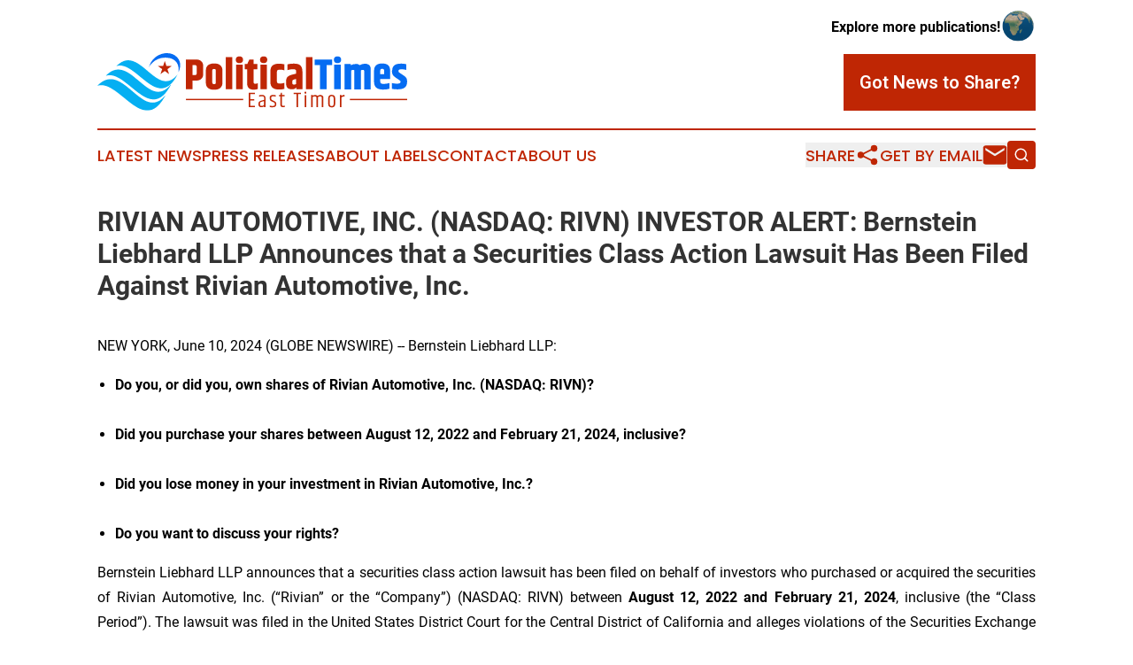

--- FILE ---
content_type: text/html;charset=utf-8
request_url: https://www.politicaltimeseasttimor.com/article/718796065-rivian-automotive-inc-nasdaq-rivn-investor-alert-bernstein-liebhard-llp-announces-that-a-securities-class-action-lawsuit-has-been-filed-against
body_size: 7446
content:
<!DOCTYPE html>
<html lang="en">
<head>
  <title>RIVIAN AUTOMOTIVE, INC. (NASDAQ: RIVN) INVESTOR ALERT: Bernstein Liebhard LLP Announces that a Securities Class Action Lawsuit Has Been Filed Against Rivian Automotive, Inc. | Political Times East Timor</title>
  <meta charset="utf-8">
  <meta name="viewport" content="width=device-width, initial-scale=1">
    <meta name="description" content="Political Times East Timor is an online news publication focusing on politics &amp; government in the East Timor: Your best source on politics and government news from East Timor">
    <link rel="icon" href="https://cdn.newsmatics.com/agp/sites/politicaltimeseasttimor-favicon-1.png" type="image/png">
  <meta name="csrf-token" content="_cXNPWAGc9cPqa7ZwCXssMlT0e5wwx7ht5glueLJ2hw=">
  <meta name="csrf-param" content="authenticity_token">
  <link href="/css/styles.min.css?v1d0b8e25eaccc1ca72b30a2f13195adabfa54991" rel="stylesheet" data-turbo-track="reload">
  <link rel="stylesheet" href="/plugins/vanilla-cookieconsent/cookieconsent.css?v1d0b8e25eaccc1ca72b30a2f13195adabfa54991">
  
<style type="text/css">
    :root {
        --color-primary-background: rgba(191, 38, 4, 0.4);
        --color-primary: #BF2604;
        --color-secondary: #056CF2;
    }
</style>

  <script type="importmap">
    {
      "imports": {
          "adController": "/js/controllers/adController.js?v1d0b8e25eaccc1ca72b30a2f13195adabfa54991",
          "alertDialog": "/js/controllers/alertDialog.js?v1d0b8e25eaccc1ca72b30a2f13195adabfa54991",
          "articleListController": "/js/controllers/articleListController.js?v1d0b8e25eaccc1ca72b30a2f13195adabfa54991",
          "dialog": "/js/controllers/dialog.js?v1d0b8e25eaccc1ca72b30a2f13195adabfa54991",
          "flashMessage": "/js/controllers/flashMessage.js?v1d0b8e25eaccc1ca72b30a2f13195adabfa54991",
          "gptAdController": "/js/controllers/gptAdController.js?v1d0b8e25eaccc1ca72b30a2f13195adabfa54991",
          "hamburgerController": "/js/controllers/hamburgerController.js?v1d0b8e25eaccc1ca72b30a2f13195adabfa54991",
          "labelsDescription": "/js/controllers/labelsDescription.js?v1d0b8e25eaccc1ca72b30a2f13195adabfa54991",
          "searchController": "/js/controllers/searchController.js?v1d0b8e25eaccc1ca72b30a2f13195adabfa54991",
          "videoController": "/js/controllers/videoController.js?v1d0b8e25eaccc1ca72b30a2f13195adabfa54991",
          "navigationController": "/js/controllers/navigationController.js?v1d0b8e25eaccc1ca72b30a2f13195adabfa54991"          
      }
    }
  </script>
  <script>
      (function(w,d,s,l,i){w[l]=w[l]||[];w[l].push({'gtm.start':
      new Date().getTime(),event:'gtm.js'});var f=d.getElementsByTagName(s)[0],
      j=d.createElement(s),dl=l!='dataLayer'?'&l='+l:'';j.async=true;
      j.src='https://www.googletagmanager.com/gtm.js?id='+i+dl;
      f.parentNode.insertBefore(j,f);
      })(window,document,'script','dataLayer','GTM-KGCXW2X');
  </script>

  <script>
    window.dataLayer.push({
      'cookie_settings': 'delta'
    });
  </script>
</head>
<body class="df-5 is-subpage">
<noscript>
  <iframe src="https://www.googletagmanager.com/ns.html?id=GTM-KGCXW2X"
          height="0" width="0" style="display:none;visibility:hidden"></iframe>
</noscript>
<div class="layout">

  <!-- Top banner -->
  <div class="max-md:hidden w-full content universal-ribbon-inner flex justify-end items-center">
    <a href="https://www.affinitygrouppublishing.com/" target="_blank" class="brands">
      <span class="font-bold text-black">Explore more publications!</span>
      <div>
        <img src="/images/globe.png" height="40" width="40" class="icon-globe"/>
      </div>
    </a>
  </div>
  <header data-controller="hamburger">
  <div class="content">
    <div class="header-top">
      <div class="flex gap-2 masthead-container justify-between items-center">
        <div class="mr-4 logo-container">
          <a href="/">
              <img src="https://cdn.newsmatics.com/agp/sites/politicaltimeseasttimor-logo-1.svg" alt="Political Times East Timor"
                class="max-md:!h-[60px] lg:!max-h-[115px]" height="74"
                width="auto" />
          </a>
        </div>
        <button class="hamburger relative w-8 h-6">
          <span aria-hidden="true"
            class="block absolute h-[2px] w-9 bg-[--color-primary] transform transition duration-500 ease-in-out -translate-y-[15px]"></span>
          <span aria-hidden="true"
            class="block absolute h-[2px] w-7 bg-[--color-primary] transform transition duration-500 ease-in-out translate-x-[7px]"></span>
          <span aria-hidden="true"
            class="block absolute h-[2px] w-9 bg-[--color-primary] transform transition duration-500 ease-in-out translate-y-[15px]"></span>
        </button>
        <a href="/submit-news" class="max-md:hidden button button-upload-content button-primary w-fit">
          <span>Got News to Share?</span>
        </a>
      </div>
      <!--  Screen size line  -->
      <div class="absolute bottom-0 -ml-[20px] w-screen h-[1px] bg-[--color-primary] z-50 md:hidden">
      </div>
    </div>
    <!-- Navigation bar -->
    <div class="navigation is-hidden-on-mobile" id="main-navigation">
      <div class="w-full md:hidden">
        <div data-controller="search" class="relative w-full">
  <div data-search-target="form" class="relative active">
    <form data-action="submit->search#performSearch" class="search-form">
      <input type="text" name="query" placeholder="Search..." data-search-target="input" class="search-input md:hidden" />
      <button type="button" data-action="click->search#toggle" data-search-target="icon" class="button-search">
        <img height="18" width="18" src="/images/search.svg" />
      </button>
    </form>
  </div>
</div>

      </div>
      <nav class="navigation-part">
          <a href="/latest-news" class="nav-link">
            Latest News
          </a>
          <a href="/press-releases" class="nav-link">
            Press Releases
          </a>
          <a href="/about-labels" class="nav-link">
            About Labels
          </a>
          <a href="/contact" class="nav-link">
            Contact
          </a>
          <a href="/about" class="nav-link">
            About Us
          </a>
      </nav>
      <div class="w-full md:w-auto md:justify-end">
        <div data-controller="navigation" class="header-actions hidden">
  <button class="nav-link flex gap-1 items-center" onclick="window.ShareDialog.openDialog()">
    <span data-navigation-target="text">
      Share
    </span>
    <span class="icon-share"></span>
  </button>
  <button onclick="window.AlertDialog.openDialog()" class="nav-link nav-link-email flex items-center gap-1.5">
    <span data-navigation-target="text">
      Get by Email
    </span>
    <span class="icon-mail"></span>
  </button>
  <div class="max-md:hidden">
    <div data-controller="search" class="relative w-full">
  <div data-search-target="form" class="relative active">
    <form data-action="submit->search#performSearch" class="search-form">
      <input type="text" name="query" placeholder="Search..." data-search-target="input" class="search-input md:hidden" />
      <button type="button" data-action="click->search#toggle" data-search-target="icon" class="button-search">
        <img height="18" width="18" src="/images/search.svg" />
      </button>
    </form>
  </div>
</div>

  </div>
</div>

      </div>
      <a href="/submit-news" class="md:hidden uppercase button button-upload-content button-primary w-fit">
        <span>Got News to Share?</span>
      </a>
      <a href="https://www.affinitygrouppublishing.com/" target="_blank" class="nav-link-agp">
        Explore more publications!
        <img src="/images/globe.png" height="35" width="35" />
      </a>
    </div>
  </div>
</header>

  <div id="main-content" class="content">
    <div id="flash-message"></div>
    <h1>RIVIAN AUTOMOTIVE, INC. (NASDAQ: RIVN) INVESTOR ALERT: Bernstein Liebhard LLP Announces that a Securities Class Action Lawsuit Has Been Filed Against Rivian Automotive, Inc.</h1>
<div class="press-release">
  
      <p align="justify">NEW YORK, June  10, 2024  (GLOBE NEWSWIRE) -- Bernstein Liebhard LLP:<br></p>  <ul>
<li>
<strong>Do you, or did you, own shares of Rivian Automotive, Inc. (NASDAQ: RIVN)?</strong><br><br>
</li>
<li>
<strong>Did you purchase your shares between August 12, 2022 and February 21, 2024, inclusive?</strong><br><br>
</li>
<li>
<strong>Did you lose money in your investment in Rivian Automotive, Inc.?</strong><br><br>
</li>
<li><strong>Do you want to discuss your rights?</strong></li>
</ul>  <p align="justify">Bernstein Liebhard LLP announces that a securities class action lawsuit has been filed on behalf of investors who purchased or acquired the securities of Rivian Automotive, Inc. (&#x201C;Rivian&#x201D; or the &#x201C;Company&#x201D;) (NASDAQ: RIVN) between <strong>August 12, 2022 and February 21, 2024</strong>, inclusive (the &#x201C;Class Period&#x201D;). The lawsuit was filed in the United States District Court for the Central District of California and alleges violations of the Securities Exchange Act of 1934 against the Company and certain of its officers (the &#x201C;Complaint&#x201D;).</p>  <p align="justify">If you&#xA0;<strong>purchased or acquired Rivian securities, and/or would like to discuss your legal rights and options</strong>&#xA0;please visit <a href="https://www.globenewswire.com/Tracker?data=[base64]" rel="nofollow" target="_blank">Rivian Automotive, Inc. Shareholder Class Action Lawsuit</a> or contact Investor Relations Manager <strong>Peter Allocco</strong> at (212) 951-2030&#xA0;or&#xA0;<a href="https://www.globenewswire.com/Tracker?data=RBmOrCvxq8px03XBqROxbj20R5IZ0x8Op6o3IPhqfr0A0iPx0Vxj6HiJsvJkd6AUHFkOcTVHJtuspgfqGaqEVZsb4230Xu6NSjEAM8ZuBjc=" rel="nofollow" target="_blank">pallocco@bernlieb.com</a>.</p>  <p align="justify">According to the Complaint, Defendants failed to disclose to investors that: (i) Rivian had overstated demand for its electric vehicles (&#x201C;EVs&#x201D;); (ii) Rivian had concealed the negative effect inflation and higher interest rates were having on demand for its EVs; (iii) the number of orders in Rivian&#x2019;s order bank had decreased due to cancellations and other factors; (iv) Rivian was failing to ramp up its production of EVs at the rate it claimed; and (v) all the foregoing was likely to, and did, negatively impact the Company&#x2019;s anticipated earnings and vehicle production targets for 2024.</p>  <p align="justify">On February 21, 2024, after the close of trading, Rivian issued a press release announcing its fourth quarter and full year 2023 financial results. As part of these results, Rivian revealed that it planned to produce only 57,000 EVs in 2024, well below the 80,000 EVs expected by analysts. Rivian also revealed an adjusted EBITDA loss of $2.7 billion expected for 2024, versus a $2.59 billion loss expected by analysts, blaming &#x201C;[e]conomic and geopolitical uncertainties and pressures, most notably the impact of historically high interest rates.&#x201D; Rivian also announced it would cut 10% of salaried staff..</p>  <p align="justify">On this news, Rivian&#x2019;s stock price fell $3.94 per share, or 25.6%, to close at $11.45 per share on February 22, 2024.</p>  <p align="justify">If you wish to serve as lead plaintiff, you must move the Court no later than <strong><u>July 30, 2024</u></strong>. A lead plaintiff is a representative party acting on behalf of other class members in directing the litigation. Your ability to share in any recovery doesn&#x2019;t require that you serve as lead plaintiff. If you choose to take no action, you may remain an absent class member.</p>  <p align="justify">If you&#xA0;<strong>purchased or acquired Rivian securities, and/or would like to discuss your legal rights and options</strong>&#xA0;please visit <a href="https://www.globenewswire.com/Tracker?data=[base64]" rel="nofollow" target="_blank">Rivian Automotive, Inc. Shareholder Class Action Lawsuit</a> or contact Investor Relations Manager <strong>Peter Allocco</strong> at (212) 951-2030&#xA0;or&#xA0;<a href="https://www.globenewswire.com/Tracker?data=RBmOrCvxq8px03XBqROxbj20R5IZ0x8Op6o3IPhqfr2yTzIQ0oLnkRJN4HeGP9ObXr94p9K1DSS3ED2KJMo2VrLWTxcIST_gDjspW0sDjOc=" rel="nofollow" target="_blank">pallocco@bernlieb.com</a>.</p>  <p align="justify">Since 1993, <a href="https://www.globenewswire.com/Tracker?data=3YxfCmWFgnFsVkdH5_yWacQxPXovYCR2yBy2L86IENJp-a-UxiQv0R-bq5-gBodtCNdx_ahIkTNBUvppueeU06Qw0qQuuH7w_lx25nuiKX8=" rel="nofollow" target="_blank">Bernstein Liebhard LLP</a> has recovered over $3.5 billion for its clients. In addition to representing individual investors, the Firm has been retained by some of the largest public and private pension funds in the country to monitor their assets and pursue litigation on their behalf. As a result of its success litigating hundreds of lawsuits and class actions, the Firm has been named to The National Law Journal&#x2019;s &#x201C;Plaintiffs&#x2019; Hot List&#x201D; thirteen times and listed in The Legal 500 for sixteen consecutive years.</p>  <p align="justify">ATTORNEY ADVERTISING. &#xA9; 2024 Bernstein Liebhard LLP. The law firm responsible for this advertisement is Bernstein Liebhard LLP, 10 East 40th Street, New York, New York 10016, (212) 779-1414. Prior results do not guarantee or predict a similar outcome with respect to any future matter.</p>  <p>Contact Information:</p>  <p><strong>Peter Allocco</strong><br>Investor Relations Manager<br>Bernstein Liebhard LLP<br><a href="https://www.globenewswire.com/Tracker?data=xRmSYZ692K6JO3SEi5PlQodZQBa1m2Sqxu6r3wrE-Cn_ifmSnbPGc456b7-mYUpW_WQTexlsGbGiZrIRDR8cl82NYtbmyaG1jnx3hdqKHG8=" rel="nofollow" target="_blank">https://www.bernlieb.com</a><br>(212) 951-2030<br><a href="https://www.globenewswire.com/Tracker?data=RBmOrCvxq8px03XBqROxbj20R5IZ0x8Op6o3IPhqfr16IODAJr9_WDP8UplOKnu9_AJTYQbxC40tlQVBDS9km3Q27R2g9FQWQaU8nHt5wek=" rel="nofollow" target="_blank">pallocco@bernlieb.com</a></p> <img class="__GNW8366DE3E__IMG" src="https://www.globenewswire.com/newsroom/ti?nf=OTE1MTQ1MCM2MzEwODIxIzIwMjkzNDk="> <br><img src="https://ml.globenewswire.com/media/MDdmYTJkNzQtODc3Mi00MjgzLTg3ZWYtMDA4MDk5Yzg3ODcxLTEwNDA5MjA=/tiny/Bernstein-Liebhard-LLP.png" referrerpolicy="no-referrer-when-downgrade"><p><a href="https://www.globenewswire.com/NewsRoom/AttachmentNg/5d514042-8326-4555-8ad7-f6cc765ecfcd" rel="nofollow"><img src="https://ml.globenewswire.com/media/5d514042-8326-4555-8ad7-f6cc765ecfcd/small/bl-new-logo-jpg.jpg" border="0" width="150" height="150" alt="Primary Logo"></a></p>
    <p>
  Legal Disclaimer:
</p>
<p>
  EIN Presswire provides this news content "as is" without warranty of any kind. We do not accept any responsibility or liability
  for the accuracy, content, images, videos, licenses, completeness, legality, or reliability of the information contained in this
  article. If you have any complaints or copyright issues related to this article, kindly contact the author above.
</p>
<img class="prtr" src="https://www.einpresswire.com/tracking/article.gif?t=5&a=jZlcX733KCUoqY66&i=NtmYWlmm5gorO9oC" alt="">
</div>

  </div>
</div>
<footer class="footer footer-with-line">
  <div class="content flex flex-col">
    <p class="footer-text text-sm mb-4 order-2 lg:order-1">© 1995-2026 Newsmatics Inc. dba Affinity Group Publishing &amp; Political Times East Timor. All Rights Reserved.</p>
    <div class="footer-nav lg:mt-2 mb-[30px] lg:mb-0 flex gap-7 flex-wrap justify-center order-1 lg:order-2">
        <a href="/about" class="footer-link">About</a>
        <a href="/archive" class="footer-link">Press Release Archive</a>
        <a href="/submit-news" class="footer-link">Submit Press Release</a>
        <a href="/legal/terms" class="footer-link">Terms &amp; Conditions</a>
        <a href="/legal/dmca" class="footer-link">Copyright/DMCA Policy</a>
        <a href="/legal/privacy" class="footer-link">Privacy Policy</a>
        <a href="/contact" class="footer-link">Contact</a>
    </div>
  </div>
</footer>
<div data-controller="dialog" data-dialog-url-value="/" data-action="click->dialog#clickOutside">
  <dialog
    class="modal-shadow fixed backdrop:bg-black/20 z-40 text-left bg-white rounded-full w-[350px] h-[350px] overflow-visible"
    data-dialog-target="modal"
  >
    <div class="text-center h-full flex items-center justify-center">
      <button data-action="click->dialog#close" type="button" class="modal-share-close-button">
        ✖
      </button>
      <div>
        <div class="mb-4">
          <h3 class="font-bold text-[28px] mb-3">Share us</h3>
          <span class="text-[14px]">on your social networks:</span>
        </div>
        <div class="flex gap-6 justify-center text-center">
          <a href="https://www.facebook.com/sharer.php?u=https://www.politicaltimeseasttimor.com" class="flex flex-col items-center font-bold text-[#4a4a4a] text-sm" target="_blank">
            <span class="h-[55px] flex items-center">
              <img width="40px" src="/images/fb.png" alt="Facebook" class="mb-2">
            </span>
            <span class="text-[14px]">
              Facebook
            </span>
          </a>
          <a href="https://www.linkedin.com/sharing/share-offsite/?url=https://www.politicaltimeseasttimor.com" class="flex flex-col items-center font-bold text-[#4a4a4a] text-sm" target="_blank">
            <span class="h-[55px] flex items-center">
              <img width="40px" height="40px" src="/images/linkedin.png" alt="LinkedIn" class="mb-2">
            </span>
            <span class="text-[14px]">
            LinkedIn
            </span>
          </a>
        </div>
      </div>
    </div>
  </dialog>
</div>

<div data-controller="alert-dialog" data-action="click->alert-dialog#clickOutside">
  <dialog
    class="fixed backdrop:bg-black/20 modal-shadow z-40 text-left bg-white rounded-full w-full max-w-[450px] aspect-square overflow-visible"
    data-alert-dialog-target="modal">
    <div class="flex items-center text-center -mt-4 h-full flex-1 p-8 md:p-12">
      <button data-action="click->alert-dialog#close" type="button" class="modal-close-button">
        ✖
      </button>
      <div class="w-full" data-alert-dialog-target="subscribeForm">
        <img class="w-8 mx-auto mb-4" src="/images/agps.svg" alt="AGPs" />
        <p class="md:text-lg">Get the latest news on this topic.</p>
        <h3 class="dialog-title mt-4">SIGN UP FOR FREE TODAY</h3>
        <form data-action="submit->alert-dialog#submit" method="POST" action="/alerts">
  <input type="hidden" name="authenticity_token" value="_cXNPWAGc9cPqa7ZwCXssMlT0e5wwx7ht5glueLJ2hw=">

  <input data-alert-dialog-target="fullnameInput" type="text" name="fullname" id="fullname" autocomplete="off" tabindex="-1">
  <label>
    <input data-alert-dialog-target="emailInput" placeholder="Email address" name="email" type="email"
      value=""
      class="rounded-xs mb-2 block w-full bg-white px-4 py-2 text-gray-900 border-[1px] border-solid border-gray-600 focus:border-2 focus:border-gray-800 placeholder:text-gray-400"
      required>
  </label>
  <div class="text-red-400 text-sm" data-alert-dialog-target="errorMessage"></div>

  <input data-alert-dialog-target="timestampInput" type="hidden" name="timestamp" value="1768600333" autocomplete="off" tabindex="-1">

  <input type="submit" value="Sign Up"
    class="!rounded-[3px] w-full mt-2 mb-4 bg-primary px-5 py-2 leading-5 font-semibold text-white hover:color-primary/75 cursor-pointer">
</form>
<a data-action="click->alert-dialog#close" class="text-black underline hover:no-underline inline-block mb-4" href="#">No Thanks</a>
<p class="text-[15px] leading-[22px]">
  By signing to this email alert, you<br /> agree to our
  <a href="/legal/terms" class="underline text-primary hover:no-underline" target="_blank">Terms & Conditions</a>
</p>

      </div>
      <div data-alert-dialog-target="checkEmail" class="hidden">
        <img class="inline-block w-9" src="/images/envelope.svg" />
        <h3 class="dialog-title">Check Your Email</h3>
        <p class="text-lg mb-12">We sent a one-time activation link to <b data-alert-dialog-target="userEmail"></b>.
          Just click on the link to
          continue.</p>
        <p class="text-lg">If you don't see the email in your inbox, check your spam folder or <a
            class="underline text-primary hover:no-underline" data-action="click->alert-dialog#showForm" href="#">try
            again</a>
        </p>
      </div>

      <!-- activated -->
      <div data-alert-dialog-target="activated" class="hidden">
        <img class="w-8 mx-auto mb-4" src="/images/agps.svg" alt="AGPs" />
        <h3 class="dialog-title">SUCCESS</h3>
        <p class="text-lg">You have successfully confirmed your email and are subscribed to <b>
            Political Times East Timor
          </b> daily
          news alert.</p>
      </div>
      <!-- alreadyActivated -->
      <div data-alert-dialog-target="alreadyActivated" class="hidden">
        <img class="w-8 mx-auto mb-4" src="/images/agps.svg" alt="AGPs" />
        <h3 class="dialog-title">Alert was already activated</h3>
        <p class="text-lg">It looks like you have already confirmed and are receiving the <b>
            Political Times East Timor
          </b> daily news
          alert.</p>
      </div>
      <!-- activateErrorMessage -->
      <div data-alert-dialog-target="activateErrorMessage" class="hidden">
        <img class="w-8 mx-auto mb-4" src="/images/agps.svg" alt="AGPs" />
        <h3 class="dialog-title">Oops!</h3>
        <p class="text-lg mb-4">It looks like something went wrong. Please try again.</p>
        <form data-action="submit->alert-dialog#submit" method="POST" action="/alerts">
  <input type="hidden" name="authenticity_token" value="_cXNPWAGc9cPqa7ZwCXssMlT0e5wwx7ht5glueLJ2hw=">

  <input data-alert-dialog-target="fullnameInput" type="text" name="fullname" id="fullname" autocomplete="off" tabindex="-1">
  <label>
    <input data-alert-dialog-target="emailInput" placeholder="Email address" name="email" type="email"
      value=""
      class="rounded-xs mb-2 block w-full bg-white px-4 py-2 text-gray-900 border-[1px] border-solid border-gray-600 focus:border-2 focus:border-gray-800 placeholder:text-gray-400"
      required>
  </label>
  <div class="text-red-400 text-sm" data-alert-dialog-target="errorMessage"></div>

  <input data-alert-dialog-target="timestampInput" type="hidden" name="timestamp" value="1768600333" autocomplete="off" tabindex="-1">

  <input type="submit" value="Sign Up"
    class="!rounded-[3px] w-full mt-2 mb-4 bg-primary px-5 py-2 leading-5 font-semibold text-white hover:color-primary/75 cursor-pointer">
</form>
<a data-action="click->alert-dialog#close" class="text-black underline hover:no-underline inline-block mb-4" href="#">No Thanks</a>
<p class="text-[15px] leading-[22px]">
  By signing to this email alert, you<br /> agree to our
  <a href="/legal/terms" class="underline text-primary hover:no-underline" target="_blank">Terms & Conditions</a>
</p>

      </div>

      <!-- deactivated -->
      <div data-alert-dialog-target="deactivated" class="hidden">
        <img class="w-8 mx-auto mb-4" src="/images/agps.svg" alt="AGPs" />
        <h3 class="dialog-title">You are Unsubscribed!</h3>
        <p class="text-lg">You are no longer receiving the <b>
            Political Times East Timor
          </b>daily news alert.</p>
      </div>
      <!-- alreadyDeactivated -->
      <div data-alert-dialog-target="alreadyDeactivated" class="hidden">
        <img class="w-8 mx-auto mb-4" src="/images/agps.svg" alt="AGPs" />
        <h3 class="dialog-title">You have already unsubscribed!</h3>
        <p class="text-lg">You are no longer receiving the <b>
            Political Times East Timor
          </b> daily news alert.</p>
      </div>
      <!-- deactivateErrorMessage -->
      <div data-alert-dialog-target="deactivateErrorMessage" class="hidden">
        <img class="w-8 mx-auto mb-4" src="/images/agps.svg" alt="AGPs" />
        <h3 class="dialog-title">Oops!</h3>
        <p class="text-lg">Try clicking the Unsubscribe link in the email again and if it still doesn't work, <a
            href="/contact">contact us</a></p>
      </div>
    </div>
  </dialog>
</div>

<script src="/plugins/vanilla-cookieconsent/cookieconsent.umd.js?v1d0b8e25eaccc1ca72b30a2f13195adabfa54991"></script>
  <script src="/js/cookieconsent.js?v1d0b8e25eaccc1ca72b30a2f13195adabfa54991"></script>

<script type="module" src="/js/app.js?v1d0b8e25eaccc1ca72b30a2f13195adabfa54991"></script>
</body>
</html>


--- FILE ---
content_type: image/svg+xml
request_url: https://cdn.newsmatics.com/agp/sites/politicaltimeseasttimor-logo-1.svg
body_size: 10669
content:
<?xml version="1.0" encoding="UTF-8" standalone="no"?>
<svg
   xmlns:dc="http://purl.org/dc/elements/1.1/"
   xmlns:cc="http://creativecommons.org/ns#"
   xmlns:rdf="http://www.w3.org/1999/02/22-rdf-syntax-ns#"
   xmlns:svg="http://www.w3.org/2000/svg"
   xmlns="http://www.w3.org/2000/svg"
   version="1.1"
   id="Layer_1"
   x="0px"
   y="0px"
   viewBox="-105 284 399.80002 74.471664"
   xml:space="preserve"
   width="399.80002"
   height="74.471664"><metadata
   id="metadata48"><rdf:RDF><cc:Work
       rdf:about=""><dc:format>image/svg+xml</dc:format><dc:type
         rdf:resource="http://purl.org/dc/dcmitype/StillImage" /></cc:Work></rdf:RDF></metadata><defs
   id="defs46" />
<style
   type="text/css"
   id="style2">
	.st0{fill:#056CF2;}
	.st1{fill:#BF2604;}
	.st2{fill:#05AFF2;}
</style>
<g
   id="XMLID_457_"
   transform="translate(-0.2,-75.18756)">
	<g
   id="XMLID_449_">
		<path
   id="XMLID_452_"
   class="st0"
   d="m -38.6,377.5 c 0,0 8.4,-15.4 26.2,-12 0,0 14.6,1.5 12.2,18.5 0,0 5.9,-10.6 -1.3,-19 -7.8,-9.1 -22.7,-6.6 -30.3,1.2 -1.4,1.4 -2.6,3 -3.7,4.7 -1.3,2.2 -2,4.5 -3.1,6.6 z" />
		<polygon
   id="XMLID_451_"
   class="st1"
   points="-12.3,386.4 -14.4,380 -8.9,375.9 -15.7,375.9 -17.8,369.4 -20,375.9 -26.7,375.9 -21.2,379.9 -23.4,386.4 -17.8,382.4 " />
		<path
   id="XMLID_616_"
   class="st2"
   d="m -16.9,414 c -0.6,1 -1.2,2.1 -1.8,3.1 -1.7,2.9 -3.6,5.7 -5.8,8.2 -2.7,3.1 -5.9,5.8 -9.8,7.3 -2.5,0.9 -5,1.2 -7.6,1 -4.2,-0.4 -8,-2 -11.6,-4 -3.7,-2.1 -7.2,-4.6 -10.5,-7.3 -4.2,-3.4 -8.4,-6.8 -12.6,-10.2 -3.5,-2.8 -7.2,-5.5 -11.1,-7.7 -3.1,-1.7 -6.4,-3.1 -9.9,-3.5 -2.4,-0.3 -4.7,-0.1 -6.9,0.6 -0.1,0 -0.2,0.1 -0.3,0 0.1,-0.2 0.3,-0.3 0.5,-0.5 2.4,-2.4 5,-4.5 8,-6 3.1,-1.5 6.4,-2.2 9.9,-2 3.1,0.2 6.1,1.2 8.9,2.6 3.9,1.9 7.3,4.4 10.7,7 3.5,2.7 6.8,5.7 10.1,8.5 3.6,3 7.2,5.9 11.2,8.4 2.6,1.6 5.4,2.9 8.4,3.5 4.7,1 9,0.1 13,-2.5 2.6,-1.7 4.9,-3.9 6.9,-6.3 0.1,-0.1 0.2,-0.2 0.3,-0.4 -0.1,0.2 -0.1,0.2 0,0.2 z" />
		<path
   id="XMLID_615_"
   class="st2"
   d="m -10,400.5 c -1.2,2.3 -2.5,4.5 -4,6.6 -1.9,2.8 -4.1,5.5 -6.8,7.7 -2.4,2 -5,3.4 -8.1,4.1 -3,0.6 -6,0.4 -8.9,-0.5 -3.2,-0.9 -6.2,-2.5 -9,-4.2 -4.1,-2.6 -7.9,-5.6 -11.6,-8.7 -4,-3.2 -7.8,-6.6 -12,-9.6 -3.2,-2.4 -6.6,-4.6 -10.3,-6.2 -2.8,-1.2 -5.8,-2 -8.9,-1.9 -1.3,0.1 -2.6,0.2 -3.9,0.7 -0.1,0 -0.1,0.1 -0.3,0 0.3,-0.4 0.7,-0.7 1,-1.1 1.7,-1.6 3.5,-3.1 5.5,-4.2 2.7,-1.6 5.6,-2.6 8.7,-2.7 3.8,-0.2 7.3,0.9 10.6,2.5 3.5,1.7 6.6,3.9 9.6,6.3 4.2,3.3 8.1,6.9 12.3,10.2 3.2,2.6 6.4,5.1 10,7 2.7,1.5 5.5,2.6 8.6,2.8 3.6,0.3 6.9,-0.6 9.9,-2.5 2.7,-1.7 4.9,-3.8 6.9,-6.2 0.5,0 0.5,-0.1 0.7,-0.1 z" />
		<path
   id="XMLID_614_"
   class="st2"
   d="m -80.3,376.1 c 1.2,-1.2 2.3,-2.3 3.6,-3.2 2.1,-1.7 4.5,-3 7.1,-3.8 3.3,-1 6.6,-0.8 9.9,0.2 3.3,1 6.2,2.6 9,4.5 3.6,2.4 6.9,5.2 10.1,8 2.4,2.1 4.9,4.2 7.4,6.1 2.8,2.2 5.8,4.3 9.1,5.8 2.5,1.2 5.1,1.9 7.9,1.9 3.1,0 5.8,-1 8.3,-2.6 2.4,-1.5 4.4,-3.5 6.1,-5.6 0,-0.1 0.1,-0.1 0.2,-0.2 0,0.3 -0.2,0.4 -0.2,0.6 -1.4,2.6 -2.9,5.2 -4.7,7.5 -2.4,3.2 -5.2,6 -8.8,7.8 -1.8,0.9 -3.7,1.5 -5.8,1.7 -3.5,0.3 -6.7,-0.6 -9.8,-1.9 -3.7,-1.6 -7,-3.9 -10.2,-6.3 -4.3,-3.2 -8.3,-6.7 -12.5,-10.1 -3.6,-2.9 -7.2,-5.7 -11.2,-7.9 -2.8,-1.5 -5.6,-2.7 -8.8,-3.2 -2.1,-0.3 -4.2,-0.1 -6.3,0.5 -0.1,0 -0.2,0 -0.2,0.1 -0.1,0.1 -0.1,0.1 -0.2,0.1 z" />
	</g>
	<g
   id="XMLID_456_">
		<g
   id="XMLID_453_">
			<path
   id="XMLID_458_"
   class="st1"
   d="m 9.5,367.4 h 12.6 c 3,0 5.4,0.7 7.1,2.2 1.7,1.5 2.6,3.6 2.6,6.4 v 10.3 c 0,2.8 -0.9,5 -2.6,6.4 -1.7,1.5 -4.1,2.2 -7.1,2.2 h -4.2 v 11.2 H 9.5 Z m 13.9,9.6 c 0,-1.6 -0.8,-2.3 -2.4,-2.3 h -3.1 v 13 H 21 c 1.6,0 2.4,-0.8 2.4,-2.3 z" />
			<path
   id="XMLID_462_"
   class="st1"
   d="m 35.2,381.6 c 0,-2.8 0.9,-5 2.7,-6.6 1.8,-1.6 4.4,-2.4 8,-2.4 3.5,0 6.2,0.8 8,2.4 1.8,1.6 2.7,3.8 2.7,6.6 v 16.1 c 0,2.8 -0.9,5 -2.7,6.6 -1.8,1.6 -4.4,2.4 -8,2.4 -3.5,0 -6.2,-0.8 -8,-2.4 -1.8,-1.6 -2.7,-3.8 -2.7,-6.6 z m 12.9,0.2 c 0,-1.4 -0.8,-2.1 -2.3,-2.1 -1.6,0 -2.3,0.7 -2.3,2.1 v 15.5 c 0,1.4 0.8,2.1 2.3,2.1 1.6,0 2.3,-0.7 2.3,-2.1 z" />
			<path
   id="XMLID_466_"
   class="st1"
   d="m 60.9,364.4 h 8.4 v 41.7 h -8.4 z" />
			<path
   id="XMLID_469_"
   class="st1"
   d="m 78.5,372.2 c -3.1,0 -4.7,-1.5 -4.7,-4.4 0,-2.9 1.6,-4.4 4.7,-4.4 3.1,0 4.7,1.5 4.7,4.4 0,2.9 -1.6,4.4 -4.7,4.4 z m -4.2,1.8 h 8.4 v 32 h -8.4 z" />
			<path
   id="XMLID_473_"
   class="st1"
   d="m 99,399 c 1.2,0 2.2,-0.3 3.2,-0.8 v 7.5 c -1.3,0.6 -2.9,0.9 -5,0.9 -3.2,0 -5.4,-0.7 -6.8,-2.2 -1.3,-1.5 -2,-3.6 -2,-6.5 v -17.6 h -3 v -7.1 h 3.3 l 2.6,-5.7 h 5.5 v 5.7 h 5 v 7.1 h -5 V 397 c 0.1,1.3 0.8,2 2.2,2 z" />
			<path
   id="XMLID_475_"
   class="st1"
   d="m 109.8,372.2 c -3.1,0 -4.7,-1.5 -4.7,-4.4 0,-2.9 1.6,-4.4 4.7,-4.4 3.1,0 4.7,1.5 4.7,4.4 -0.1,2.9 -1.6,4.4 -4.7,4.4 z m -4.2,1.8 h 8.4 v 32 h -8.4 z" />
			<path
   id="XMLID_478_"
   class="st1"
   d="m 118.5,382.6 c 0,-6.5 3.6,-9.7 10.9,-9.7 2.6,0 4.9,0.3 7,0.8 v 7.8 c -2,-0.6 -3.7,-0.9 -5.3,-0.9 -1.5,0 -2.6,0.2 -3.3,0.6 -0.6,0.4 -0.9,1.1 -0.9,2.2 V 396 c 0,1 0.3,1.8 0.9,2.1 0.6,0.4 1.7,0.6 3.3,0.6 1.5,0 3.3,-0.3 5.3,-0.9 v 7.8 c -2,0.6 -4.4,0.8 -7,0.8 -7.3,0 -10.9,-3.2 -10.9,-9.7 z" />
			<path
   id="XMLID_480_"
   class="st1"
   d="m 140.3,373.9 c 2,-0.7 5,-1.1 8.8,-1.1 3.8,0 6.5,0.8 8.2,2.5 1.6,1.7 2.5,4.2 2.5,7.5 V 406 h -7.9 v -2.4 c -1.1,1.7 -3,2.5 -5.6,2.5 -2.7,0 -4.6,-0.6 -5.8,-1.9 -1.2,-1.3 -1.8,-3.3 -1.8,-6.2 v -1.9 c 0,-2.5 0.5,-4.4 1.6,-5.7 1.1,-1.3 2.9,-2.3 5.3,-3 l 6.1,-1.6 v -3.1 c 0,-1 -0.3,-1.6 -0.8,-2 -0.5,-0.4 -1.5,-0.6 -2.8,-0.6 -3.1,0 -5.6,0.4 -7.6,1.2 v -7.4 z m 6.5,22.6 v 1.6 c 0,1.3 0.7,1.9 2,1.9 1.1,0 2,-0.2 2.8,-0.6 v -6.7 l -2.6,0.7 c -0.9,0.3 -1.5,0.6 -1.8,1 -0.2,0.3 -0.4,1 -0.4,2.1 z" />
			<path
   id="XMLID_483_"
   class="st1"
   d="m 164.4,364.4 h 8.4 v 41.7 h -8.4 z" />
			<path
   id="XMLID_485_"
   class="st0"
   d="m 198.1,367.4 v 7.3 h -7 v 31.4 h -8.5 v -31.4 h -7 v -7.3 z" />
			<path
   id="XMLID_487_"
   class="st0"
   d="m 205.1,372.2 c -3.1,0 -4.7,-1.5 -4.7,-4.4 0,-2.9 1.6,-4.4 4.7,-4.4 3.1,0 4.7,1.5 4.7,4.4 -0.1,2.9 -1.6,4.4 -4.7,4.4 z m -4.2,1.8 h 8.4 v 32 h -8.4 z" />
			<path
   id="XMLID_490_"
   class="st0"
   d="m 233.6,374.9 c 2.4,-1.3 4.8,-1.9 7.1,-1.9 2.3,0 4.1,0.6 5.4,1.8 1.3,1.2 1.9,2.9 1.9,5.3 v 26.1 h -8.5 v -24 c 0,-0.9 -0.5,-1.3 -1.5,-1.3 -1,0 -1.9,0.2 -2.7,0.7 0,0.1 0.1,0.3 0.1,0.6 v 24.1 h -8.5 v -24 c 0,-0.9 -0.5,-1.3 -1.5,-1.3 -1,0 -1.9,0.2 -2.7,0.7 v 24.6 h -8.4 v -32.9 h 7.9 v 1.5 c 2,-1.1 4.1,-1.6 6.2,-1.6 2.3,-0.3 4,0.3 5.2,1.6 z" />
			<path
   id="XMLID_492_"
   class="st0"
   d="m 252.3,396.7 v -15.1 c 0,-2.8 0.9,-5 2.6,-6.6 1.7,-1.6 4.4,-2.4 7.9,-2.4 6.8,0 10.2,3 10.2,9 v 11.3 h -12.7 v 3.1 c 0,1.1 0.3,1.9 0.9,2.4 0.6,0.5 2,0.7 4.1,0.7 2.1,0 4.4,-0.4 6.9,-1.1 v 7.4 c -2.6,0.7 -5.4,1.1 -8.4,1.1 -7.6,-0.1 -11.5,-3.3 -11.5,-9.8 z m 8.1,-10.2 h 4.9 v -4.8 c 0,-1.4 -0.8,-2.1 -2.5,-2.1 -1.6,0 -2.5,0.7 -2.5,2.1 v 4.8 z" />
			<path
   id="XMLID_495_"
   class="st0"
   d="m 275.7,381.8 c 0,-3 0.9,-5.2 2.7,-6.7 1.8,-1.5 4.7,-2.3 8.7,-2.3 2.8,0 5,0.3 6.8,0.8 v 7.4 c -1.7,-0.6 -3.5,-0.8 -5.5,-0.8 -2,0 -3.3,0.2 -3.8,0.5 -0.5,0.3 -0.8,0.9 -0.8,1.6 v 0.4 c 0,0.5 0.1,0.8 0.4,1.1 0.3,0.3 0.9,0.8 1.8,1.4 l 4.5,3 c 1.4,0.9 2.5,2 3.3,3.1 0.8,1.1 1.1,2.5 1.1,4.2 v 1.4 c 0,6.2 -4.1,9.3 -12.2,9.3 -2.8,0 -5.2,-0.2 -7.3,-0.7 V 398 c 1.7,0.5 3.7,0.8 5.8,0.8 2.1,0 3.5,-0.2 4.2,-0.5 0.7,-0.4 1,-0.9 1,-1.6 v -0.5 c 0,-0.6 -0.2,-1 -0.6,-1.3 -0.4,-0.4 -2.6,-1.9 -6.4,-4.5 -2.6,-1.8 -4,-4.2 -4,-7.1 v -1.5 z" />
		</g>
		<g
   id="XMLID_455_">
			<g
   id="XMLID_454_">
				<g
   id="g34">
					<path
   id="XMLID_168_"
   class="st1"
   d="m 90.4,410.7 h 8.1 v 1.7 h -6.1 v 6.6 h 5.3 v 1.7 h -5.3 v 6.8 h 6.1 v 1.7 h -8.1 z" />
					<path
   id="XMLID_165_"
   class="st1"
   d="m 107.5,413.4 c 3.1,0 4.7,1.3 4.7,4 v 11.9 h -1.9 v -1.1 c -0.9,0.8 -2.1,1.2 -3.4,1.2 -2.6,0 -3.8,-1.3 -3.8,-3.8 v -0.9 c 0,-1.9 1.1,-3.2 3.4,-3.8 l 3.9,-1.1 v -2.4 c 0,-0.8 -0.2,-1.3 -0.6,-1.7 -0.4,-0.4 -1.2,-0.5 -2.5,-0.5 -1.2,0 -2.4,0.2 -3.4,0.6 v -1.9 c 1,-0.3 2.2,-0.5 3.6,-0.5 z m -2.5,11.4 v 0.8 c 0,0.7 0.2,1.3 0.5,1.6 0.3,0.4 1,0.5 2,0.5 1,0 1.9,-0.4 2.8,-1.1 v -5.2 l -3.2,0.9 c -0.8,0.2 -1.4,0.5 -1.7,0.9 -0.2,0.5 -0.4,1 -0.4,1.6 z" />
					<path
   id="XMLID_163_"
   class="st1"
   d="m 117.5,417.3 c 0,-1.3 0.4,-2.3 1.1,-2.9 0.7,-0.6 1.9,-1 3.6,-1 1,0 2.1,0.2 3.1,0.5 v 1.8 c -0.9,-0.3 -1.9,-0.5 -3,-0.5 -1.1,0 -1.9,0.2 -2.2,0.5 -0.4,0.3 -0.6,0.9 -0.6,1.6 v 0.7 c 0,0.6 0.1,1 0.4,1.4 0.2,0.3 0.7,0.6 1.3,0.9 l 2.4,1.2 c 1.7,0.8 2.5,1.9 2.5,3.4 v 0.7 c 0,2.6 -1.7,3.9 -5,3.9 -1.3,0 -2.4,-0.1 -3.3,-0.4 v -1.8 c 1,0.3 2,0.5 3.2,0.5 1.2,0 2,-0.2 2.5,-0.5 0.5,-0.4 0.7,-0.9 0.7,-1.6 V 425 c 0,-0.5 -0.1,-0.9 -0.4,-1.2 -0.2,-0.3 -0.7,-0.6 -1.4,-0.9 l -2.4,-1.1 c -1.6,-0.7 -2.3,-1.9 -2.3,-3.5 v -1 z" />
					<path
   id="XMLID_161_"
   class="st1"
   d="m 133.3,410.7 v 2.9 h 3.5 v 1.7 h -3.5 v 10.5 c 0,0.6 0.2,1.1 0.5,1.4 0.3,0.3 0.8,0.4 1.4,0.4 0.6,0 1.3,-0.1 1.9,-0.3 v 1.8 c -0.7,0.2 -1.4,0.3 -2.1,0.3 -2.5,0 -3.7,-1.2 -3.7,-3.5 v -10.6 h -1.7 v -1.7 h 1.8 l 0.6,-2.9 z" />
					<path
   id="XMLID_159_"
   class="st1"
   d="m 157.8,410.7 v 1.7 h -3.6 v 16.9 h -2 v -16.9 h -3.6 v -1.7 z" />
					<path
   id="XMLID_156_"
   class="st1"
   d="m 163.7,411.8 c -0.8,0 -1.2,-0.4 -1.2,-1.3 0,-0.9 0.4,-1.3 1.2,-1.3 0.8,0 1.2,0.4 1.2,1.3 0,0.9 -0.4,1.3 -1.2,1.3 z m -1,1.9 h 2 v 15.6 h -2 z" />
					<path
   id="XMLID_154_"
   class="st1"
   d="m 179.2,414.6 c 1.3,-0.8 2.5,-1.1 3.8,-1.1 1.2,0 2.2,0.3 2.9,1 0.7,0.6 1,1.5 1,2.7 v 12.1 h -2 v -12 c 0,-1.3 -0.7,-2 -2,-2 -1,0 -2,0.3 -3,0.9 0.1,0.3 0.1,0.6 0.1,1.1 v 12 h -2 v -12 c 0,-1.3 -0.7,-2 -2,-2 -0.9,0 -1.8,0.2 -2.8,0.7 v 13.3 h -2 v -15.7 h 1.9 v 0.7 c 1.2,-0.5 2.3,-0.8 3.2,-0.8 1.3,0 2.3,0.4 2.9,1.1 z" />
					<path
   id="XMLID_151_"
   class="st1"
   d="m 193.1,417.6 c 0,-1.3 0.4,-2.4 1.1,-3.1 0.7,-0.8 1.9,-1.2 3.4,-1.2 1.5,0 2.6,0.4 3.4,1.2 0.7,0.8 1.1,1.8 1.1,3.1 v 7.7 c 0,1.3 -0.4,2.4 -1.1,3.1 -0.7,0.8 -1.9,1.2 -3.4,1.2 -1.5,0 -2.6,-0.4 -3.4,-1.2 -0.7,-0.8 -1.1,-1.8 -1.1,-3.1 z m 7,0 c 0,-1.7 -0.9,-2.6 -2.5,-2.6 -1.7,0 -2.5,0.9 -2.5,2.6 v 7.7 c 0,1.7 0.9,2.6 2.5,2.6 1.7,0 2.5,-0.9 2.5,-2.6 z" />
					<path
   id="XMLID_149_"
   class="st1"
   d="m 213.4,413.5 h 0.7 v 1.9 h -0.9 c -0.7,0 -1.3,0.2 -1.8,0.5 -0.2,0.1 -0.5,0.4 -1.1,0.7 v 12.7 h -2 v -15.7 h 1.9 v 1.2 c 0.1,0 0.2,-0.1 0.4,-0.3 0.2,-0.2 0.4,-0.3 0.4,-0.3 0,0 0.2,-0.1 0.4,-0.2 0.2,-0.1 0.3,-0.2 0.4,-0.2 0.1,0 0.2,-0.1 0.4,-0.1 0.4,-0.2 0.7,-0.2 1.2,-0.2 z" />
				</g>
			</g>
			<g
   id="XMLID_468_">
				<rect
   id="XMLID_471_"
   x="9.5"
   y="418.5"
   class="st1"
   width="73.900002"
   height="1.7" />
				<rect
   id="XMLID_519_"
   x="221.10001"
   y="418.5"
   class="st1"
   width="73.900002"
   height="1.7" />
			</g>
		</g>
	</g>
</g>
</svg>
